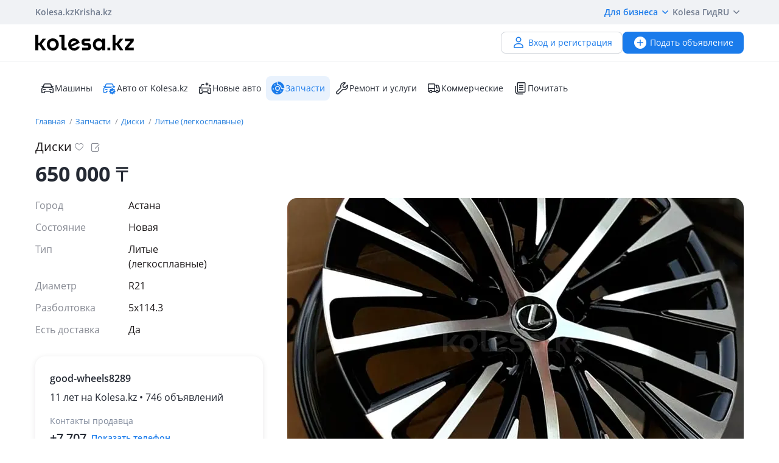

--- FILE ---
content_type: text/html; charset=UTF-8
request_url: https://kolesa.kz/a/show/168654239
body_size: 11857
content:
<!doctype html>
<html lang="ru" xmlns:xlink="http://www.w3.org/1999/xlink">
<head>
    <meta charset="UTF-8">
    <!--SEO-->
    <title>Диски в Астане — объявление №168654239: диски на Колёсах</title>
    <meta name="description" content="Диски на Колесах в Астане: Один из последних оригинальных дизайнов колесных дисков Lexus RX новый… — бесплатное объявление №168654239 по продаже и покупке автозапчастей в Астане."/>
    <meta name="keywords" content="диски, астане, объявление, №168654239, колёсах"/>
    <meta property="fb:pages" content="487915631223232" />
    <meta name="yandex-verification" content="3a6b5a2f06b43bce" />
            <link href="//m.kolesa.kz/a/show/168654239" media="only screen and (max-width: 640px)" rel="alternate">
                    <link rel="canonical" href="https://kolesa.kz/a/show/168654239"/>
                    <meta name='wmail-verification' content='69476cf770e74b47e29b023e1eedfdb9' />
            <!--SEO-->
    <meta name="author" content="Kolesa" />
                <link rel="stylesheet" type="text/css" href="//kolesa.kz/static/frontend/css/main-vendor.b0c4d62a0b.css" />
<link rel="stylesheet" type="text/css" href="//kolesa.kz/static/frontend/css/main-payment.9e599cbbd4.css" />
<link rel="stylesheet" type="text/css" href="//kolesa.kz/static/frontend/css/main-common.6b05f41be0.css" />
<link rel="stylesheet" type="text/css" href="//kolesa.kz/static/frontend/css/main-tailwind.c337bb9971.css" />

    
    <link rel="stylesheet" type="text/css" href="//kolesa.kz/static/frontend/css/main-a.f3c89c8c58.css" />

    <link rel="icon" href="/favicon.ico?v=2" sizes="any">
<link rel="icon" href="/icon.svg?v=2" type="image/svg+xml">
<link rel="apple-touch-icon" href="/apple-touch-icon.png?v=2">
<link rel="manifest" href="/manifest.webmanifest?v=2">
<meta name="apple-mobile-web-app-title" content="Kolesa.kz">
<meta name="application-name" content="Kolesa.kz">
<meta name="theme-color" content="#ffffff">
    <script type="text/javascript">
        var YaDirectParams = {
            stat_id: 1,
            ad_format: "direct",
            font_size: 1,
            type: "oldHorizontal",
            limit: 1,
            title_font_size: 3,
            links_underline: true,
            site_bg_color: "FFFFFF",
            bg_color: "FFF2CF",
            title_color: "996633",
            url_color: "0000CC",
            text_color: "333333",
            hover_color: "0066FF",
            favicon: true,
            no_sitelinks: true
        };
    </script>

            <meta property="og:title" content="Диски"/>

    <meta property="og:url" content="/a/show/168654239"/>


<meta property="og:image" content="https://kolesa-photos.kcdn.online/webp/60/60d6593b-5060-4e0d-b901-9bc251a0600e/3-full.webp"/>

    
    <script>
    loadErrorsMap = [];
    loadErrorHandler = function(node) {
        loadErrorsMap.push(node);
    }
</script>
    
    <link
        rel="preload"
        href="https://kolesa.kz/static/frontend/fonts/OpenSans-Regular.woff2"
        as="font"
        type="font/woff2"
        crossorigin="anonymous"
    >
    <link
        rel="preload"
        href="https://kolesa.kz/static/frontend/fonts/OpenSans-Semibold.woff2"
        as="font"
        type="font/woff2"
        crossorigin="anonymous"
    >
        <!-- Google Tag Manager -->
<script>(function(w,d,s,l,i){w[l]=w[l]||[];w[l].push({'gtm.start':new Date().getTime(),event:'gtm.js'});
var f=d.getElementsByTagName(s)[0],j=d.createElement(s),dl=l!='dataLayer'?'&l='+l:'';
j.async=true;j.src='https://www.googletagmanager.com/gtm.js?id='+i+dl;f.parentNode.insertBefore(j,f);
})(window,document,'script','dataLayer','GTM-M6NQ9S');</script>

<script>
    window.dataLayer = window.dataLayer || [];
    window.gtag = function () { dataLayer.push(arguments); }

    window.gtag('js', new Date());
    window.gtag('config', 'G-K434WRXPFF');
</script>
<!-- End Google Tag Manager -->

<!-- TikTok Pixel -->
<script>
    !function (w, d, t) {
        w.TiktokAnalyticsObject=t;var ttq=w[t]=w[t]||[];ttq.methods=["page","track","identify","instances","debug","on","off","once","ready","alias","group","enableCookie","disableCookie"],ttq.setAndDefer=function(t,e){t[e]=function(){t.push([e].concat(Array.prototype.slice.call(arguments,0)))}};for(var i=0;i<ttq.methods.length;i++)ttq.setAndDefer(ttq,ttq.methods[i]);ttq.instance=function(t){for(var e=ttq._i[t]||[],n=0;n<ttq.methods.length;n++
        )ttq.setAndDefer(e,ttq.methods[n]);return e},ttq.load=function(e,n){var i="https://analytics.tiktok.com/i18n/pixel/events.js";ttq._i=ttq._i||{},ttq._i[e]=[],ttq._i[e]._u=i,ttq._t=ttq._t||{},ttq._t[e]=+new Date,ttq._o=ttq._o||{},ttq._o[e]=n||{};n=document.createElement("script");n.type="text/javascript",n.async=!0,n.src=i+"?sdkid="+e+"&lib="+t;e=document.getElementsByTagName("script")[0];e.parentNode.insertBefore(n,e)};

        ttq.load('CBCFH3RC77U9CRRSGTL0');
        ttq.page();
    }(window, document, 'ttq');
</script>
<!-- End TikTok Pixel -->

<script>
    var listing = {
        items: [],
        vip: [],
        grid: [],
        hot: [],
    };
</script>

    <script async src="https://securepubads.g.doubleclick.net/tag/js/gpt.js"></script>
<script>
    window.googletag = window.googletag || { cmd: [] };

    googletag.cmd.push(function () {
        // Скрываем баннеры если в них не появился контент.
        var iterations = 0;
        var interval = window.setInterval(function () {
            try {
                var elements = document.querySelectorAll('.common-b');

                if (elements.length < 1 || ++iterations > 100) {
                    window.clearInterval(interval);
                }

                elements.forEach(function (node) {

                        if (!node.children[0]) {
                            node.style.display = "none";

                            return;
                        }

                        node.style.display = window.getComputedStyle(node.children[0]).display === 'none' ? 'none' : undefined;
                });
            } catch (e) {
                clearInterval(interval);
            }
        }, 50);
    });
</script>
                
        <script>
    window.googletag = window.googletag || { cmd: [] };

    googletag.cmd.push(function() {
                    googletag.defineSlot('/21685517069/Kolesa_Homepage_Top_new', [[728,90],[900,90],[970,90],[980,100],[970,120]], 'div-gpt-ad-1523603988419-0')
                .addService(googletag.pubads());
        
        googletag.pubads().enableSingleRequest();
        googletag.pubads().collapseEmptyDivs();

                    googletag.pubads().setTargeting('kl_category', 'Запчасти');
                    googletag.pubads().setTargeting('kl_city', 'Астана');
                    googletag.pubads().setTargeting('kl_url', '/a/show/168654239');
        
        googletag.enableServices();
    });
</script>

    </head>
<body class="">
    <script>
    var data = {"isProduction":true,"auth-url":"\/user\/ajax-xdm-auth\/","appHost":"\/\/app.kolesa.kz","views":{"link":"\/ms\/views\/kolesa"},"cookieDomain":".kolesa.kz","language":"ru","selectLanguage":{"enabled":true,"current":"ru","alias":"ru","languages":{"kz":"\u049a\u0430\u0437\u0430\u049b\u0448\u0430","ru":"\u0420\u0443\u0441\u0441\u043a\u0438\u0439"},"pageUrl":"\/a\/show\/168654239"},"staticLink":"\/\/kolesa.kz\/static\/frontend","cdn":{"cookie":"kl_cdn_host","defaultHost":"kolesa-photos.kcdn.online"},"limitValues":5,"multiSelectDelimiter":",","sizeNotifications":5,"isCreditPage":false,"isResalePage":false,"hasVerifiedPhone":false,"globalUserId":null,"listedUsersToReport":[18949883],"isNYEnabled":false,"userVerificationDeeplink":null,"isBusinessPlusPackageActive":false,"isResellerPackageActive":false,"isNewAutoPartner":false,"isUsedCarDealer":false,"canAddVideo":false,"panda":{"topic":"kolesa-frontend-user-events-prod","hostsEndpoint":"https:\/\/app.kolesa.kz\/events-v2.json","isAvailable":true},"monoSpa":{"hosts":{"desktop":"https:\/\/kolesa.kz","mobile":"https:\/\/m.kolesa.kz","webview":"https:\/\/wv.kolesa.kz"}},"buckyConfig":{"host":"https:\/\/kolesa.kz\/ms\/rum","aggregationInterval":100,"sample":1},"buckyPrefix":"kolesa.frontend","sentryConfig":{"isEnabled":true,"blackList":"metrika,Non-Error promise rejection,partner-code-bundles,pcode,AdSDK,gtm.js,Invalid scheme,chrome-extension,anonymous,ntp is not defined,pubads,pagead,freed script,adfox,illegal character,Script error,Invalid scheme,Script error.,"},"advisory":{"url":"\/a\/ajax-advisory\/","timeoutSeconds":5,"cookieName":"promo_advisory_new","cookieDeclineTimeout":86400,"cookieApplyTimeout":86400},"guideHints":{"url":"\/ajax-get-guide-hints\/","cookiePrefix":"gh_","isUserAdvertOwner":false},"accountFill":{"url":"https:\/\/pay.kolesa.kz\/cabinet?"},"urlToSettings":"\/passport\/settings\/","gatewayScript":["https:\/\/pay.kolesa.kz\/static\/js\/gateway\/common\/iframe-loader.js"],"paidServicesUrls":{"move-to-archive":"\/my\/ajax-move-to-archive\/"},"referrerUrl":"","urlSignin":"\/signin","sectionName":"\u0417\u0430\u043f\u0447\u0430\u0441\u0442\u0438","categoryName":"\u0414\u0438\u0441\u043a\u0438","advert":{"id":168654239,"userId":1042587,"storage":"live","category":"spare.wheel.disc","section":"zapchasti","title":"\u0414\u0438\u0441\u043a\u0438","region":"\u0410\u0441\u0442\u0430\u043d\u0430","isHideFraudWarning":false,"isOwn":false,"nbPhones":1,"phonePrefix":"+7 707","isNewAuto":false,"hasAcrCredit":false,"isKolesaAuto":false,"photo":{"x1":"https:\/\/kolesa-photos.kcdn.online\/webp\/60\/60d6593b-5060-4e0d-b901-9bc251a0600e\/3-120x90.webp","x2":"https:\/\/kolesa-photos.kcdn.online\/webp\/60\/60d6593b-5060-4e0d-b901-9bc251a0600e\/3-240x180.webp","alt":"\u0414\u0438\u0441\u043a\u0438 \u0437\u0430 650 000 \u0442\u0433. \u0432 \u0410\u0441\u0442\u0430\u043d\u0430"},"hasCallbackButton":false,"descriptionText":"\u041e\u0434\u0438\u043d \u0438\u0437 \u043f\u043e\u0441\u043b\u0435\u0434\u043d\u0438\u0445 \u043e\u0440\u0438\u0433\u0438\u043d\u0430\u043b\u044c\u043d\u044b\u0445 \u0434\u0438\u0437\u0430\u0439\u043d\u043e\u0432 \u043a\u043e\u043b\u0435\u0441\u043d\u044b\u0445 \u0434\u0438\u0441\u043a\u043e\u0432 Lexus RX \u043d\u043e\u0432\u044b\u0439 \u043a\u0443\u0437\u043e\u0432 2024! \u0426\u0435\u043d\u0430 \u0443\u043a\u0430\u0437\u0430\u043d\u0430 \u0437\u0430 \u043a\u043e\u043c\u043f\u043b\u0435\u043a\u0442. (\u0446\u0432\u0435\u0442: \u043f\u043e\u043b\u0438\u0440\u043e\u0432\u043a\u0430 \u2014 \u0447\u0451\u0440\u043d\u044b\u0439 \u043b\u0430\u043a.) \u041f\u0440\u0438 \u0436\u0435\u043b\u0430\u043d\u0438\u0438 \u043c\u043e\u0436\u043d\u043e \u0443\u043a\u043e\u043c\u043f\u043b\u0435\u043a\u0442\u043e\u0432\u0430\u0442\u044c \u0434\u0438\u0441\u043a\u0438 \u0434\u0430\u0442\u0447\u0438\u043a\u0438 \u0434\u0430\u0432\u043b\u0435\u043d\u0438\u044f, \u0448\u0438\u043d\u044b.<br \/>\nR21 PCD 5x114, 3 dia 60, 1<br \/>\n\u041e\u0442\u043f\u0440\u0430\u0432\u043a\u0430 \u0432 \u0440\u0435\u0433\u0438\u043e\u043d\u044b.","showTranslation":true,"isVerifiedDealer":false},"otherUserAdvertsUrl":"\/a\/ajax-other-user-adverts\/","url-phone-rules":"\/a\/ajax-load-phone-rules\/","urlSaveBid":"\/pro\/saveBid\/","urlCheater":"https:\/\/kolesa.kz\/content\/kak-ne-stat-zhertvoj-moshennikov-pri-pokupke-i-prodazhe-avto\/","urlAuthorize":"\/signin?backUrl=https%3A%2F%2Fkolesa.kz%2Fa%2Fshow%2F168654239%3FfromAuthorize%3D1","product":{"id":168654239,"unitPrice":"650000","name":"\u0414\u0438\u0441\u043a\u0438","city":"\u0410\u0441\u0442\u0430\u043d\u0430","categoryId":8,"unifiedCategory":60},"dataForGA":{"section":"spare","category":"wheel","region":"akmolinskaya-oblast"},"recaptchaData":{"scriptUrl":"https:\/\/www.google.com\/recaptcha\/api.js","siteKey":"6LetdlYUAAAAAPK0KOKQ-mueKeAbqsID_A5NKQzq","siteKeyV3":"6LdJkhIsAAAAAKzD0QIrq_ERlH_9NtTcf_ljvAcd"},"contactButtons":[{"text":"\u041d\u0430\u043f\u0438\u0441\u0430\u0442\u044c \u0441\u043e\u043e\u0431\u0449\u0435\u043d\u0438\u0435","color":"#1A7BEB","textColor":"#FFFFFF","type":"send_message","position":0,"hasBorder":false,"iconUrl":null}],"urlSendMessage":"\/messages\/?advertId=168654239&source=advert&category=spare.wheel.disc&section=zapchasti","nps":{"project":"kolesa.kz","data":{"category":"\u0414\u0438\u0441\u043a\u0438","section":"\u0417\u0430\u043f\u0447\u0430\u0441\u0442\u0438"},"url":"https:\/\/kolesa.kz\/ms\/nps\/"},"userLogin":null,"route":"advert:show","controller":"advert","action":"show","app":"Frontend","userId":0,"userPhone":null};
</script>
    

            <div class="layout">
            <div class="layout__content">
                <header>
                    <div class="layout__secondary-header">
                        <div class="ui-container">
                            <div
    class="secondary-header"
    data-test="secondary-header"
>
    
<ul class="corp-projects">
                                            
        <li>
            <a
                class="corp-projects__title js__tippy corp-projects__link corp-projects__link--active"
                                    href="/"
                                data-tippy-content="Автомобили"
                data-tippy-placement="bottom"
                data-tippy-theme="kl-dark"
                data-tippy-offset="[0, 16]"
            >
                Kolesa.kz
            </a>
        </li>
                                            
        <li>
            <a
                class="corp-projects__title js__tippy corp-projects__link "
                                    href="http://krisha.kz"
                                data-tippy-content="Недвижимость"
                data-tippy-placement="bottom"
                data-tippy-theme="kl-dark"
                data-tippy-offset="[0, 16]"
            >
                Krisha.kz
            </a>
        </li>
    </ul>
    



<ul class="site-menu">
    <li class="site-menu__item">
        <button
            class="site-menu__link site-menu__link--accent js__tippy"
            data-tippy-template="business-dropdown-menu"
            data-tippy-placement="bottom"
            data-tippy-offset="[0,8]"
            data-tippy-theme="kl-full"
            data-tippy-trigger="click"
            type="button"
        >
            Для бизнеса
            <span class="tfi-chevron-down-small"></span>
        </button>

        <template id="business-dropdown-menu">
            <div class="py-8">
                <ul class="dropdown-menu-v2">
            <li class="dropdown-menu-v2__item">
            <a
                class="dropdown-menu-v2__link  "
                href="https://special.kolesa.group/new-auto"
            >
                <span class="dropdown-menu-v2__icon tfi-cars-wash"></span>
                Дилерам новых авто

                            </a>
        </li>
            <li class="dropdown-menu-v2__item">
            <a
                class="dropdown-menu-v2__link  "
                href="https://special.kolesa.group/reklamodatelyam"
            >
                <span class="dropdown-menu-v2__icon tfi-megaphone"></span>
                Рекламодателям

                            </a>
        </li>
    </ul>
            </div>
        </template>
    </li>
    <li class="site-menu__item">
        <a
            class="site-menu__link"
            href="https://kolesa.kz/content/kolesa-gid/"
        >
            Kolesa Гид
        </a>
    </li>
    <li class="site-menu__item">
        <button
    class="locale-dropdown js__tippy"
    data-tippy-template="locale-dropdown-menu"
    data-tippy-placement="bottom"
    data-tippy-offset="[0,8]"
    data-tippy-theme="kl-full"
    data-tippy-trigger="click"
    type="button"
>
    RU
    <span class="tfi-chevron-down-small"></span>
</button>

<template id="locale-dropdown-menu">
    <ul class="locale-menu">
            
        <li class="locale-menu__item">
            <a
                class="locale-menu__link "
                href="/language/?backUrl=%2Fa%2Fshow%2F168654239&language=kz"
                rel="nofollow"
            >
                Қазақша

                            </a>
        </li>
            
        <li class="locale-menu__item">
            <a
                class="locale-menu__link isCurrent"
                href="/language/?backUrl=%2Fa%2Fshow%2F168654239&language=ru"
                rel="nofollow"
            >
                Русский

                                    <span class="locale-menu__icon tfi-checkmark tfi--size--20"></span>
                            </a>
        </li>
    </ul>
</template>
    </li>
</ul>
</div>
                        </div>
                    </div>
                    <div class="layout__primary-header">
                        <div class="ui-container">
                            <div class="js__header-menu">
    <div
        class="primary-header"
        data-test="primary-header"
    >
        <div class="primary-header__wrap">
            <div class="primary-header__logo">
                
<div class="main-logo">
            <a class="main-logo__link" href="/">
            <img src="//kolesa.kz/static/frontend/images/kolesa-logo-new.svg" width="162" alt="Колеса" />
        </a>
    </div>
            </div>
            <div class="primary-header__user-menu">
                    <a
        href="/passport/register/"
        class="kl-ui-button kl-ui-button--white kl-ui-button--flat"
    >
        <span class="kl-ui-button__icon">
            <span class="tfi-user"></span>
        </span>
        Вход и регистрация    </a>
            </div>
        </div>
        <div class="primary-header__add-a">
            <div>
    <a
        class="kl-ui-button kl-ui-button--blue kl-ui-button--flat js__add-new"
        href="/a/new/"
        data-source="header"
        data-test="add-advert-main-header-button"
    >
        <span class="kl-ui-button__icon">
            <span class="tfi-add-circle-fill"></span>
        </span>
        Подать объявление    </a>
</div>
        </div>
    </div>
</div>
                        </div>
                    </div>
                    <div class="layout__categories-menu">
                        <div class="ui-container">
                            <ul
    class="categories-menu"
    data-test="categories-menu"
>
                            
        <li>
            <a
                class="categories-menu__link  "
                href="/"
                                                            >
                <span class="categories-menu__icon tfi-cars "></span>Машины</a>
        </li>
                            
        <li>
            <a
                class="categories-menu__link  "
                href="/cars/?userId=22683244"
                                                            >
                <span class="categories-menu__icon tfi-cars-verified withAccent"></span>Авто от Kolesa.kz</a>
        </li>
                            
        <li>
            <a
                class="categories-menu__link  js__new-auto"
                href="/cars/new/"
                                                data-test="new-auto-link"            >
                <span class="categories-menu__icon tfi-cars-wash "></span>Новые авто</a>
        </li>
                            
        <li>
            <a
                class="categories-menu__link isSelected "
                href="/zapchasti/"
                                id="currentSection"                            >
                <span class="categories-menu__icon tfi-parts-fill "></span>Запчасти</a>
        </li>
                            
        <li>
            <a
                class="categories-menu__link  "
                href="/uslugi/"
                                                            >
                <span class="categories-menu__icon tfi-services "></span>Ремонт и услуги</a>
        </li>
                            
        <li>
            <a
                class="categories-menu__link  "
                href="/spectehnika/"
                                                            >
                <span class="categories-menu__icon tfi-truck "></span>Коммерческие</a>
        </li>
    
    <li class="categories-menu__item">
        <a
            class="categories-menu__link"
            href="https://kolesa.kz/content/"
        >
            <span class="tfi-reading"></span>
            Почитать        </a>
    </li>
</ul>
                        </div>
                    </div>
                </header>

                
                                    <div class="b-container"><div class="common-b place-vip" id="place-vip">
<div id='div-gpt-ad-1523603988419-0'>
    <script defer async="false">
        googletag.cmd.push(
            function() {
                googletag.display('div-gpt-ad-1523603988419-0');
            }
        );
    </script>
</div>
</div></div>
                
                <main>
                                                                
                    <div class="container">
                                                                    
    <div class="row">
        <div class="offer">
                        <div class="offer__breadcrumps">
                    <ol
        class="breadcrumbs"
        data-test="breadcrumbs"
    >            <li
                class="breadcrumbs__item"
                itemtype="http://data-vocabulary.org/Breadcrumb"
                data-test="breadcrumbs-item"
            >
                <a
                    class="breadcrumbs__link"
                    href="/"
                    itemprop="url"
                    data-test="breadcrumbs-link"
                >
                    Главная
                </a>
            </li>
                    <li
                class="breadcrumbs__item"
                itemtype="http://data-vocabulary.org/Breadcrumb"
                data-test="breadcrumbs-item"
            >
                <a
                    class="breadcrumbs__link"
                    href="/zapchasti/"
                    itemprop="url"
                    data-test="breadcrumbs-link"
                >
                    Запчасти
                </a>
            </li>
                    <li
                class="breadcrumbs__item"
                itemtype="http://data-vocabulary.org/Breadcrumb"
                data-test="breadcrumbs-item"
            >
                <a
                    class="breadcrumbs__link"
                    href="/zapchasti/diski/"
                    itemprop="url"
                    data-test="breadcrumbs-link"
                >
                    Диски
                </a>
            </li>
                    <li
                class="breadcrumbs__item"
                itemtype="http://data-vocabulary.org/Breadcrumb"
                data-test="breadcrumbs-item"
            >
                <a
                    class="breadcrumbs__link"
                    href="/zapchasti/diski/litye-legkosplavnye/"
                    itemprop="url"
                    data-test="breadcrumbs-link"
                >
                    Литые (легкосплавные)
                </a>
            </li>
        </ol>

            </div>
            

                
    <header
        class="offer__header"
        data-test="offer__header"
    >
        <div class="offer__header-wrap">
                                        
                            <h1
                    class="offer__title"
                    data-test="offer-title"
                >
                    Диски
                </h1>
            
            

                            <div class="offer__actions">
                    <div class="a-title__buttons ">
    <div class="tooltip-container a-title__button my-favorite-icon" data-id="168654239" data-category="spare">
        <span
            class="icon-kl icon-kl-empty-fav"
            data-test="icon-favorites-empty"
        ></span>
        <div class="tooltip">
            Добавить в избранное        </div>
    </div>
    <div class="tooltip-container a-title__button js-note-edit offer__note-edit" data-id="168654239">
        <span class="icon-kl icon-kl-note-gray"></span>
        <div class="tooltip">
            Добавить заметку        </div>
    </div>
</div>
                </div>
                    </div>
                    <div class="note offer__note" data-id="168654239">
    <div class="note__message">
        <span class="note__message-content js-note-message" data-id="168654239"></span>
        <div class="tooltip-container note__remove js-note-remove" data-id="168654239">
            <span class="fi-close-big js__note-remove-button"></span>
            <div class="tooltip">
                Удалить заметку            </div>
        </div>
    </div>
    <div class="note__edit">
        <input type="text" class="note__text" required name="note" placeholder="Заметка к объявлению (видна только вам)">
        <button class="note__clear fi-close-big js-note-clear"></button>
        <input type="button" class="note__save js-note-save default-button" value="Сохранить" data-id="168654239">
    </div>
</div>
            </header>

            <div class="offer__footer">
            <div
                class="offer__price"
                data-test="offer-price"
            >
                    650&nbsp;000
    <span class="a-tenge">₸</span>


            </div>

            
        </div>
    
            <section
                class="offer__container"
                itemscope=""
                itemtype="http://schema.org/Product"
                            >
                <div class="offer__sidebar">
                    <div class="offer__sidebar-info">
                        
                                
    <div
        class="offer__parameters"
        data-test="offer-parameters"
        itemprop="description"
    >
        
                                                        <dl>
                                                    <dt class="value-title">Город&nbsp;</dt>
                            <dd class="value">    Астана
</dd>
                                            </dl>
                                                                <dl>
                                                    <dt class="value-title">Состояние&nbsp;</dt>
                            <dd class="value">    Новая
</dd>
                                            </dl>
                                    
                                                                                            <dl class="">
                            <dt class="value-title" title="Тип">
                                <span>Тип</span>
                            </dt>
                                                            <dd class="value">    Литые (легкосплавные)
</dd>
                                                    </dl>
                                                                                                            <dl class="">
                            <dt class="value-title" title="Диаметр">
                                <span>Диаметр</span>
                            </dt>
                                                            <dd class="value">    R21
</dd>
                                                    </dl>
                                                                                                            <dl class="">
                            <dt class="value-title" title="Разболтовка">
                                <span>Разболтовка</span>
                            </dt>
                                                            <dd class="value">    5x114.3
</dd>
                                                    </dl>
                                                                                                            <dl class="">
                            <dt class="value-title" title="Есть доставка">
                                <span>Есть доставка</span>
                            </dt>
                                                            <dd class="value">    Да
</dd>
                                                    </dl>
                                                        
            </div>


                                                                    </div>
                    <div class="offer__sidebar-sticky-wrap">
                                                    <div class="offer__sidebar-contacts-wrap">
                                <div
                                    class="offer__sidebar-contacts js__seller-block"
                                    data-test="seller-block"
                                >
                                                                                                                                                                                                                                                            
                                                                            
                                                                                    <div class="offer__wrapper ">
                                                <div class="offer__title-wrapper">
                                                    <h5
                                                        class="offer__seller-title "
                                                        data-test="seller-title"
                                                    >
                                                        good-wheels8289
                                                    </h5>

                                                                                                    </div>

                                                                                                    <h6 class="offer__seller-experience">
                                                        11 лет на Kolesa.kz • 746 объявлений
                                                    </h6>
                                                
                                                
                                                                                            </div>
                                        
                                        <h6
                                            class="offer__contacts-title"
                                            data-test="seller-contacts-title"
                                        >
                                                                                                                                            Контакты продавца
                                                                                    </h6>
                                                                        <div class="offer__contacts">
                                        <div class="offer__phones">
                                                                                            <div class="js__seller-phones seller-phones-container is-loading">
    <div class="loading-spinner"></div>
</div>
                                                                                    </div>

                                                                            </div>

                                    
                                                                                                        </div>

                                
                                                                    <div class="offer__sidebar-a">
                                        <div class="offer__bn-item"><div
    class="js__adfox-banner"
    id="adfox_155961746513495800"
    data-params="{&quot;pp&quot;:&quot;g&quot;,&quot;ps&quot;:&quot;crwk&quot;,&quot;p2&quot;:&quot;gkum&quot;,&quot;puid1&quot;:&quot;&quot;,&quot;puid2&quot;:&quot;&quot;,&quot;puid3&quot;:&quot;&quot;}"
></div>
</div>
                                    </div>
                                                            </div>
                                            </div>
                </div>
                <div class="offer__content">
                    


                                        
                                                                    
                            

                                                <div class="offer__gallery gallery">
                            

    
    
    
    <button
        class="gallery__main js__gallery-main"
        type="button"
        data-href="https://kolesa-photos.kcdn.online/webp/60/60d6593b-5060-4e0d-b901-9bc251a0600e/3-full.webp"
                disabled="disabled"
    >
        <picture>
                                            
                <source srcset="https://kolesa-photos.kcdn.online/webp/60/60d6593b-5060-4e0d-b901-9bc251a0600e/3-750x470.webp 1x,https://kolesa-photos.kcdn.online/webp/60/60d6593b-5060-4e0d-b901-9bc251a0600e/3-1200x752.webp 1.5x,https://kolesa-photos.kcdn.online/webp/60/60d6593b-5060-4e0d-b901-9bc251a0600e/3-1200x752.webp 2x" type="image/webp">
                <source srcset="https://kolesa-photos.kcdn.online/webp/60/60d6593b-5060-4e0d-b901-9bc251a0600e/3-750x470.jpg 1x,https://kolesa-photos.kcdn.online/webp/60/60d6593b-5060-4e0d-b901-9bc251a0600e/3-1200x752.jpg 1.5x,https://kolesa-photos.kcdn.online/webp/60/60d6593b-5060-4e0d-b901-9bc251a0600e/3-1200x752.jpg 2x" type="image/jpeg">
            
            <img
                src="https://kolesa-photos.kcdn.online/webp/60/60d6593b-5060-4e0d-b901-9bc251a0600e/3-750x470.webp"
                alt="Диски за 650 000 тг. в Астана"
                title="Диски за 650 000 тг. в Астана"
                 onerror="loadErrorHandler(this)"             />
        </picture>
            </button>

<ul class="gallery__thumbs-list js__gallery-thumbs">
                                    <li class="gallery__thumb">
                <button
                    class="gallery__thumb-image js__gallery-thumb active"
                    type="button"
                    data-content-type="image"
                    data-href="https://kolesa-photos.kcdn.online/webp/60/60d6593b-5060-4e0d-b901-9bc251a0600e/3-full.jpg"
                >
                    <picture class=""><source srcset="https://kolesa-photos.kcdn.online/webp/60/60d6593b-5060-4e0d-b901-9bc251a0600e/3-120x90.webp 1x, https://kolesa-photos.kcdn.online/webp/60/60d6593b-5060-4e0d-b901-9bc251a0600e/3-240x180.webp 2x" type="image/webp"><source srcset="https://kolesa-photos.kcdn.online/webp/60/60d6593b-5060-4e0d-b901-9bc251a0600e/3-120x90.jpg 1x, https://kolesa-photos.kcdn.online/webp/60/60d6593b-5060-4e0d-b901-9bc251a0600e/3-240x180.jpg 2x" type="image/jpeg"><img
        src="https://kolesa-photos.kcdn.online/webp/60/60d6593b-5060-4e0d-b901-9bc251a0600e/3-120x90.jpg"
        alt="Диски за 650 000 тг. в Астана"
        width="120"
        height="90"
        onerror="loadErrorHandler(this)"
        loading="lazy"
        ></picture>                </button>
            </li>
                    <li class="gallery__thumb">
                <button
                    class="gallery__thumb-image js__gallery-thumb "
                    type="button"
                    data-content-type="image"
                    data-href="https://kolesa-photos.kcdn.online/webp/60/60d6593b-5060-4e0d-b901-9bc251a0600e/1-full.jpg"
                >
                    <picture class=""><source srcset="https://kolesa-photos.kcdn.online/webp/60/60d6593b-5060-4e0d-b901-9bc251a0600e/1-120x90.webp 1x, https://kolesa-photos.kcdn.online/webp/60/60d6593b-5060-4e0d-b901-9bc251a0600e/1-240x180.webp 2x" type="image/webp"><source srcset="https://kolesa-photos.kcdn.online/webp/60/60d6593b-5060-4e0d-b901-9bc251a0600e/1-120x90.jpg 1x, https://kolesa-photos.kcdn.online/webp/60/60d6593b-5060-4e0d-b901-9bc251a0600e/1-240x180.jpg 2x" type="image/jpeg"><img
        src="https://kolesa-photos.kcdn.online/webp/60/60d6593b-5060-4e0d-b901-9bc251a0600e/1-120x90.jpg"
        alt="Диски за 650 000 тг. в Астана – фото 2"
        width="120"
        height="90"
        onerror="loadErrorHandler(this)"
        loading="lazy"
        ></picture>                </button>
            </li>
                    <li class="gallery__thumb">
                <button
                    class="gallery__thumb-image js__gallery-thumb "
                    type="button"
                    data-content-type="image"
                    data-href="https://kolesa-photos.kcdn.online/webp/60/60d6593b-5060-4e0d-b901-9bc251a0600e/2-full.jpg"
                >
                    <picture class=""><source srcset="https://kolesa-photos.kcdn.online/webp/60/60d6593b-5060-4e0d-b901-9bc251a0600e/2-120x90.webp 1x, https://kolesa-photos.kcdn.online/webp/60/60d6593b-5060-4e0d-b901-9bc251a0600e/2-240x180.webp 2x" type="image/webp"><source srcset="https://kolesa-photos.kcdn.online/webp/60/60d6593b-5060-4e0d-b901-9bc251a0600e/2-120x90.jpg 1x, https://kolesa-photos.kcdn.online/webp/60/60d6593b-5060-4e0d-b901-9bc251a0600e/2-240x180.jpg 2x" type="image/jpeg"><img
        src="https://kolesa-photos.kcdn.online/webp/60/60d6593b-5060-4e0d-b901-9bc251a0600e/2-120x90.jpg"
        alt="Диски за 650 000 тг. в Астана – фото 3"
        width="120"
        height="90"
        onerror="loadErrorHandler(this)"
        loading="lazy"
        ></picture>                </button>
            </li>
                    <li class="gallery__thumb">
                <button
                    class="gallery__thumb-image js__gallery-thumb "
                    type="button"
                    data-content-type="image"
                    data-href="https://kolesa-photos.kcdn.online/webp/60/60d6593b-5060-4e0d-b901-9bc251a0600e/4-full.jpg"
                >
                    <picture class=""><source srcset="https://kolesa-photos.kcdn.online/webp/60/60d6593b-5060-4e0d-b901-9bc251a0600e/4-120x90.webp 1x, https://kolesa-photos.kcdn.online/webp/60/60d6593b-5060-4e0d-b901-9bc251a0600e/4-240x180.webp 2x" type="image/webp"><source srcset="https://kolesa-photos.kcdn.online/webp/60/60d6593b-5060-4e0d-b901-9bc251a0600e/4-120x90.jpg 1x, https://kolesa-photos.kcdn.online/webp/60/60d6593b-5060-4e0d-b901-9bc251a0600e/4-240x180.jpg 2x" type="image/jpeg"><img
        src="https://kolesa-photos.kcdn.online/webp/60/60d6593b-5060-4e0d-b901-9bc251a0600e/4-120x90.jpg"
        alt="Диски за 650 000 тг. в Астана – фото 4"
        width="120"
        height="90"
        onerror="loadErrorHandler(this)"
        loading="lazy"
        ></picture>                </button>
            </li>
                    </ul>

                        </div>

                        
                        
                                                                            
            <div class="offer__content-block offer__description ">
            
            
            
                            <div class="offer__description-seller js__description is-loading">
    <div class="loading-spinner"></div>
</div>
            
            
            
                    </div>
    

                                                
                                                                                <div class="user-adverts frontend js__user-adverts">
        <div class="user-adverts__title">
            <div class="skeleton-box"></div>
        </div>
        <div class="user-adverts__user-name">
            <div class="skeleton-box"></div>
        </div>
        <div class="user-adverts__sections-wrap">
            <div class="user-adverts__section">
                <div class="skeleton-box"></div>
                <div class="skeleton-box"></div>
                <div class="skeleton-box"></div>
            </div>

            <div class="user-adverts__section">
                <div class="skeleton-box"></div>
                <div class="skeleton-box"></div>
                <div class="skeleton-box"></div>
            </div>

            <div class="user-adverts__section">
                <div class="skeleton-box"></div>
                <div class="skeleton-box"></div>
                <div class="skeleton-box"></div>
            </div>
        </div>
    </div>

                                            
                                        
                                                                    
                                                    
                        
                        
                                                
                                                                            <div class="offer__content-block">
                                
<section
        class="related "
>
    <h3 class="related__title">Похожие объявления</h3>

    
    <ul
        class="related__list js-type-related"
        data-test="related-adverts-block"
    >
                    <li class="related__list-item">
                
<article
    class="related-item js__adverts-recommended-item"
    data-advert-id="142867346"
>
    <div class="related-item__image-wrapper">
        <picture class="related-item__image-picture"><source srcset="https://kolesa-photos.kcdn.online/webp/c4/c4c95d9f-0cf0-44f4-8198-97614020b3f7/1-160x120.webp 1x, https://kolesa-photos.kcdn.online/webp/c4/c4c95d9f-0cf0-44f4-8198-97614020b3f7/1-320x240.webp 2x" type="image/webp"><source srcset="https://kolesa-photos.kcdn.online/webp/c4/c4c95d9f-0cf0-44f4-8198-97614020b3f7/1-160x120.jpg 1x, https://kolesa-photos.kcdn.online/webp/c4/c4c95d9f-0cf0-44f4-8198-97614020b3f7/1-320x240.jpg 2x" type="image/jpeg"><img
        src="https://kolesa-photos.kcdn.online/webp/c4/c4c95d9f-0cf0-44f4-8198-97614020b3f7/1-160x120.jpg"
        alt="Диски за 790 000 тг. в Астана"
        width="160"
        height="120"
        onerror="loadErrorHandler(this)"
        loading="lazy"
        class="related-item__image"></picture>    </div>
    <div class="related-item__description">
        <div class="related-item__price">
                    790&nbsp;000&nbsp;&#8376;
                </div><a
                href="/a/show/142867346"
                target="_blank"
                class="related-item__title"
                data-test="related-advert"
            >
                Диски            </a><div class="related-item__region">Астана</div>    </div>
</article>
            </li>
                    <li class="related__list-item">
                
<article
    class="related-item js__adverts-recommended-item"
    data-advert-id="205553016"
>
    <div class="related-item__image-wrapper">
        <picture class="related-item__image-picture"><source srcset="https://kolesa-photos.kcdn.online/webp/f9/f9e41dbe-f7fe-4c66-97a1-a07d65526fe2/4-160x120.webp 1x, https://kolesa-photos.kcdn.online/webp/f9/f9e41dbe-f7fe-4c66-97a1-a07d65526fe2/4-320x240.webp 2x" type="image/webp"><source srcset="https://kolesa-photos.kcdn.online/webp/f9/f9e41dbe-f7fe-4c66-97a1-a07d65526fe2/4-160x120.jpg 1x, https://kolesa-photos.kcdn.online/webp/f9/f9e41dbe-f7fe-4c66-97a1-a07d65526fe2/4-320x240.jpg 2x" type="image/jpeg"><img
        src="https://kolesa-photos.kcdn.online/webp/f9/f9e41dbe-f7fe-4c66-97a1-a07d65526fe2/4-160x120.jpg"
        alt="Диски Deepal S09 за 550 000 тг. в Астана"
        width="160"
        height="120"
        onerror="loadErrorHandler(this)"
        loading="lazy"
        class="related-item__image"></picture>    </div>
    <div class="related-item__description">
        <div class="related-item__price">
                    550&nbsp;000&nbsp;&#8376;
                </div><a
                href="/a/show/205553016"
                target="_blank"
                class="related-item__title"
                data-test="related-advert"
            >
                Диски Deepal S09            </a><div class="related-item__region">Астана</div>    </div>
</article>
            </li>
                    <li class="related__list-item">
                
<article
    class="related-item js__adverts-recommended-item"
    data-advert-id="169044694"
>
    <div class="related-item__image-wrapper">
        <picture class="related-item__image-picture"><source srcset="https://kolesa-photos.kcdn.online/webp/5f/5fade60f-4555-467d-bb9c-9bd19f8254fc/1-160x120.webp 1x, https://kolesa-photos.kcdn.online/webp/5f/5fade60f-4555-467d-bb9c-9bd19f8254fc/1-320x240.webp 2x" type="image/webp"><source srcset="https://kolesa-photos.kcdn.online/webp/5f/5fade60f-4555-467d-bb9c-9bd19f8254fc/1-160x120.jpg 1x, https://kolesa-photos.kcdn.online/webp/5f/5fade60f-4555-467d-bb9c-9bd19f8254fc/1-320x240.jpg 2x" type="image/jpeg"><img
        src="https://kolesa-photos.kcdn.online/webp/5f/5fade60f-4555-467d-bb9c-9bd19f8254fc/1-160x120.jpg"
        alt="Диски 21 5 114 3 за 650 000 тг. в Астана"
        width="160"
        height="120"
        onerror="loadErrorHandler(this)"
        loading="lazy"
        class="related-item__image"></picture>    </div>
    <div class="related-item__description">
        <div class="related-item__price">
                    650&nbsp;000&nbsp;&#8376;
                </div><a
                href="/a/show/169044694"
                target="_blank"
                class="related-item__title"
                data-test="related-advert"
            >
                Диски 21 5 114 3            </a><div class="related-item__region">Астана</div>    </div>
</article>
            </li>
                    <li class="related__list-item">
                
<article
    class="related-item js__adverts-recommended-item"
    data-advert-id="142867420"
>
    <div class="related-item__image-wrapper">
        <picture class="related-item__image-picture"><source srcset="https://kolesa-photos.kcdn.online/webp/31/317c16f8-3715-478f-8830-97614094e401/1-160x120.webp 1x, https://kolesa-photos.kcdn.online/webp/31/317c16f8-3715-478f-8830-97614094e401/1-320x240.webp 2x" type="image/webp"><source srcset="https://kolesa-photos.kcdn.online/webp/31/317c16f8-3715-478f-8830-97614094e401/1-160x120.jpg 1x, https://kolesa-photos.kcdn.online/webp/31/317c16f8-3715-478f-8830-97614094e401/1-320x240.jpg 2x" type="image/jpeg"><img
        src="https://kolesa-photos.kcdn.online/webp/31/317c16f8-3715-478f-8830-97614094e401/1-160x120.jpg"
        alt="Диски за 750 000 тг. в Астана"
        width="160"
        height="120"
        onerror="loadErrorHandler(this)"
        loading="lazy"
        class="related-item__image"></picture>    </div>
    <div class="related-item__description">
        <div class="related-item__price">
                    750&nbsp;000&nbsp;&#8376;
                </div><a
                href="/a/show/142867420"
                target="_blank"
                class="related-item__title"
                data-test="related-advert"
            >
                Диски            </a><div class="related-item__region">Астана</div>    </div>
</article>
            </li>
            </ul>
</section>
                            </div>
                        
                                                
                                                
                                                                            <div class="offer__content-block offer__info">
                                <div class="offer__info-views">Объявление посмотрели <span class="nb-views">0 раз</span> c 15 января</div>
                                <div class="offer__info-claim">
                                        <a class="claim-link js-claim" href="/a/claim/168654239/">
        <span class="tfi-alert"></span>Пожаловаться    </a>

                                </div>
                            </div>
                        
                                                                                <div class="popular-suggestions">
        <h3 class="popular-suggestions__title">
            Популярные поиски в категории запчасти        </h3>
        <div
            class="popular-suggestions__wrapper"
            data-test="popular-suggestions-block"
        >
            <ul class="popular-suggestions__list">
                                    <li class="popular-suggestions__item">
                        <a href="/zapchasti/diski/?_txt_=%D0%B4%D0%B8%D1%81%D0%BA%D0%B8+%D0%BD%D0%B0+%D0%BF%D1%80%D0%B0%D0%B2%D0%BE">
                            диски на право
                        </a>
                    </li>
                                    <li class="popular-suggestions__item">
                        <a href="/zapchasti/diski/?_txt_=%D0%B4%D0%B8%D1%81%D0%BA%D0%B8+%D0%B1+%D1%83">
                            диски б у
                        </a>
                    </li>
                                    <li class="popular-suggestions__item">
                        <a href="/zapchasti/diski/?_txt_=%D0%BF%D1%80%D0%BE%D1%81%D1%82%D0%BE%D0%B9+%D0%B4%D0%B8%D1%81%D0%BA">
                            простой диск
                        </a>
                    </li>
                                    <li class="popular-suggestions__item">
                        <a href="/zapchasti/diski/?_txt_=%D0%BE%D0%B4%D0%B8%D0%BD+%D0%B4%D0%B8%D1%81%D0%BA">
                            один диск
                        </a>
                    </li>
                                    <li class="popular-suggestions__item">
                        <a href="/zapchasti/diski/?_txt_=%D0%BA%D0%B0%D1%82%D0%B0%D0%BB%D0%BE%D0%B3+%D0%B4%D0%B8%D1%81%D0%BA%D0%BE%D0%B2">
                            каталог дисков
                        </a>
                    </li>
                                    <li class="popular-suggestions__item">
                        <a href="/zapchasti/diski/?_txt_=%D0%B4%D0%B8%D1%81%D0%BA%D0%B8">
                            диски
                        </a>
                    </li>
                                    <li class="popular-suggestions__item">
                        <a href="/zapchasti/diski/?_txt_=%D1%82%D1%80%D0%B8+%D0%B4%D0%B8%D1%81%D0%BA%D0%B0">
                            три диска
                        </a>
                    </li>
                            </ul>
        </div>
    </div>

                        
                    
                                            <ol
        class="breadcrumbs"
        data-test="breadcrumbs"
    >            <li
                class="breadcrumbs__item"
                itemtype="http://data-vocabulary.org/Breadcrumb"
                data-test="breadcrumbs-item"
            >
                <a
                    class="breadcrumbs__link"
                    href="/"
                    itemprop="url"
                    data-test="breadcrumbs-link"
                >
                    Авто в Казахстане
                </a>
            </li>
                    <li
                class="breadcrumbs__item"
                itemtype="http://data-vocabulary.org/Breadcrumb"
                data-test="breadcrumbs-item"
            >
                <a
                    class="breadcrumbs__link"
                    href="/zapchasti/astana/"
                    itemprop="url"
                    data-test="breadcrumbs-link"
                >
                    Запчасти в Астане
                </a>
            </li>
                    <li
                class="breadcrumbs__item"
                itemtype="http://data-vocabulary.org/Breadcrumb"
                data-test="breadcrumbs-item"
            >
                <a
                    class="breadcrumbs__link"
                    href="/zapchasti/diski/astana/"
                    itemprop="url"
                    data-test="breadcrumbs-link"
                >
                    Диски в Астане
                </a>
            </li>
                    <li
                class="breadcrumbs__item"
                itemtype="http://data-vocabulary.org/Breadcrumb"
                data-test="breadcrumbs-item"
            >
                <a
                    class="breadcrumbs__link"
                    href="/zapchasti/diski/litye-legkosplavnye/astana/"
                    itemprop="url"
                    data-test="breadcrumbs-link"
                >
                    Литые (легкосплавные) в Астане
                </a>
            </li>
        </ol>

                </div>
            </section>
        </div>
    </div>
                    </div>
                </main>
            </div>

                            <footer
    data-test="footer"
    class="ui-footer"
>
    <div class="ui-container ">
        <div class="ui-footer__header">
            <img
                src="//kolesa.kz/static/frontend/images/kolesa-logo-new.svg"
                width="100"
                alt="kolesa.kz"
                class="ui-footer__logo"
            >
        </div>

                                
            <div class="ui-footer__content">
                <ul class="ui-footer__menu">
                    <li class="ui-footer__menu-item">
                        <a class="ui-footer__link" href="https://kolesa.group/" target="_blank">
                            О компании «Kolesa Group»
                        </a>
                    </li>
                    <li class="ui-footer__menu-item">
                        <a class="ui-footer__link" href="/messages/?openSupportThread=1">
                            Написать в Службу заботы
                        </a>
                    </li>
                    <li class="ui-footer__menu-item">
                        <a class="ui-footer__link" href="https://kolesa.group/career/job?utm_source=kolesaweb&amp;utm_content=footer" target="_blank">
                            Работа в «Kolesa Group»
                        </a>
                    </li>
                    <li class="ui-footer__menu-item">
                        <a class="ui-footer__link" href="/sitemap/">
                            Карта сайта
                        </a>
                    </li>
                </ul>
                <ul class="ui-footer__menu">
                    <li class="ui-footer__menu-item">
                        <a class="ui-footer__link" href="https://special.kolesa.group/reklamodatelyam" target="_blank" rel="nofollow">
                            Рекламодателям
                        </a>
                    </li>
                    <li class="ui-footer__menu-item">
                        <a class="ui-footer__link" href="https://kolesa.kz/content/service-regulations/" target="_blank" rel="nofollow">
                            Правила размещения объявлений
                        </a>
                    </li>
                    <li class="ui-footer__menu-item">
                        <a class="ui-footer__link" href="https://kolesa.kz/content/agreement/">
                            Пользовательское соглашение
                        </a>
                    </li>
                    <li class="ui-footer__menu-item">
                        <a
                            data-test="privacy-policy-link"
                            class="ui-footer__link"
                            href="https://kolesa.kz/content/privacy-policy/"
                        >
                            Политика конфиденциальности
                        </a>
                    </li>
                </ul>
                <ul class="ui-footer__menu">
                    <li class="ui-footer__menu-item">
                        <a
                            class="ui-footer__link"
                            data-test="application-promo-link"
                            href="https://redirect.appmetrica.yandex.com/serve/818270543760339127"
                            target="_blank"
                            rel="nofollow"
                        >
                            Скачать приложение
                        </a>
                    </li>
                                            <li class="ui-footer__menu-item">
                            <a class="ui-footer__link" href="//m.kolesa.kz/a/show/168654239">
                                Мобильная версия сайта
                            </a>
                        </li>
                                    </ul>
                <div>
                    Следите за нашими новостями
                    <div class="ui-footer__social-links">
                        

<ul class="social-links">
    <li class="social-links__item">
            <a
                class="social-links__link"
                href="https://www.instagram.com/kolesa.kz"
                rel="nofollow"
                target="_blank"
                title="kolesa.kz в Instagram"
            >
                <img
                    class="social-links__icon"
                    width="24"
                    height="24"
                    alt="kolesa.kz в Instagram"
                    src="//kolesa.kz/static/frontend/images/social/instagram.svg"
                >
            </a>
        </li>
    <li class="social-links__item">
            <a
                class="social-links__link"
                href="https://www.youtube.com/@kolesakzvideo"
                rel="nofollow"
                target="_blank"
                title="kolesa.kz в YouTube"
            >
                <img
                    class="social-links__icon"
                    width="24"
                    height="24"
                    alt="kolesa.kz в YouTube"
                    src="//kolesa.kz/static/frontend/images/social/youtube.svg"
                >
            </a>
        </li>
    <li class="social-links__item">
            <a
                class="social-links__link"
                href="https://t.me/kolesakz_official"
                rel="nofollow"
                target="_blank"
                title="kolesa.kz в Telegram"
            >
                <img
                    class="social-links__icon"
                    width="24"
                    height="24"
                    alt="kolesa.kz в Telegram"
                    src="//kolesa.kz/static/frontend/images/social/telegram.svg"
                >
            </a>
        </li>
    <li class="social-links__item">
            <a
                class="social-links__link"
                href="https://www.tiktok.com/@kolesakz"
                rel="nofollow"
                target="_blank"
                title="kolesa.kz в TikTok"
            >
                <img
                    class="social-links__icon"
                    width="24"
                    height="24"
                    alt="kolesa.kz в TikTok"
                    src="//kolesa.kz/static/frontend/images/social/tiktok.svg"
                >
            </a>
        </li>
    <li class="social-links__item">
            <a
                class="social-links__link"
                href="https://vk.com/kolesakz"
                rel="nofollow"
                target="_blank"
                title="kolesa.kz в VK"
            >
                <img
                    class="social-links__icon"
                    width="24"
                    height="24"
                    alt="kolesa.kz в VK"
                    src="//kolesa.kz/static/frontend/images/social/vk.svg"
                >
            </a>
        </li>
    <li class="social-links__item">
            <a
                class="social-links__link"
                href="https://www.facebook.com/Kolesakz"
                rel="nofollow"
                target="_blank"
                title="kolesa.kz в Facebook"
            >
                <img
                    class="social-links__icon"
                    width="24"
                    height="24"
                    alt="kolesa.kz в Facebook"
                    src="//kolesa.kz/static/frontend/images/social/facebook.svg"
                >
            </a>
        </li>
    </ul>
                    </div>
                </div>
            </div>
        
        <div class="ui-footer__footer">
            © 2006 — 2026 АО Колеса
            <img class="helper-pixel" src="/images/pixel.png"/>
        </div>
    </div>
</footer>
                    </div>
            <script>
            window.digitalData = {"version":"1.1.2","page":{"type":"product","category":"Advert Product Detail"},"website":{"environment":"production","type":"desktop"},"user":{"isLoggedIn":false,"anonymousId":"fbed943d-d555-4125-a22c-54d6584b861e"},"product":{"name":"Диски","id":168654239,"publicationDate":"2026-01-15T11:55:49+05:00","isCreditAvailable":false,"isNewAuto":false,"isTradeInAuto":false,"seller":{"userId":1042587,"userTypeId":8},"photoCount":4,"section":"spare","categoryString":"spare.wheel.disc","category":["spare","spare.wheel.disc"],"categoryId":"8","availability":"В наличии","region":"KZ-AKM","city":"astana","lastUpdate":"2026-01-15T11:55:49+05:00","status":"live","unitPrice":650000,"url":"https:\/\/kolesa.kz\/a\/show\/168654239","video":false},"context":{"ip_country":"US","ip":"3.136.154.27"}};

    if (typeof listing != 'undefined'
        && listing.items.length > 0
        && typeof window.digitalData.listing != 'undefined') {
        Object.assign(window.digitalData.listing, listing);
    }
    </script>
    <script type="text/x-template" id="guideHintTemplate">
        <div class="hints">
    <div class="hints__container">
        <div class="hints__main">
            <div class="hints__main-title">
                {{ title }}            </div>
            <div class="hints__main-text">
                {{ text }}            </div>
            <button class="hints__main-close-button close-guide-hint" type="button">
                Скрыть подсказку            </button>
            <span class="hints__main-caret"></span>
        </div>
    </div>
</div>    </script>
    <script type="text/javascript">
    (function (d, w, c) {
        (w[c] = w[c] || []).push(function() {
            try {
                w.yaCounter10095472 = new Ya.Metrika({id:10095472,
                    clickmap:true,
                    accurateTrackBounce:true,
                    webvisor: false,
                    ut:"noindex",params:window.yaParams||{ }});
            } catch(e) { }
        });

        var n = d.getElementsByTagName("script")[0],
                s = d.createElement("script"),
                f = function () { n.parentNode.insertBefore(s, n); };
        s.type = "text/javascript";
        s.async = true;
        s.src = "https://mc.yandex.ru/metrika/watch.js";

        if (w.opera == "[object Opera]") {
            d.addEventListener("DOMContentLoaded", f, false);
        } else { f(); }
    })(document, window, "yandex_metrika_callbacks");
</script>
<noscript><div><img src="https://mc.yandex.ru/watch/10095472?ut=noindex" style="position:absolute; left:-9999px;" alt="" /></div></noscript>

<noscript><iframe src="//www.googletagmanager.com/ns.html?id=GTM-M6NQ9S" height="0" width="0" style="display:none;visibility:hidden"></iframe></noscript>

<script type="text/javascript">
    var yaParams = {
        region : "Все регионы",
        cat    : "zapchasti"
    };
</script>

                <script type="application/javascript" src="//kolesa.kz/static/frontend/js/ru.fa282b0a7a.js"></script>

        <script type="application/javascript" src="//kolesa.kz/static/frontend/js/main-old-browser.9b855ef4a4.js"></script>
<script type="application/javascript" src="//kolesa.kz/static/frontend/js/main-vendor.b0c4d62a0b.js"></script>
<script type="application/javascript" src="//kolesa.kz/static/frontend/js/main-common.6b05f41be0.js"></script>
<script type="application/javascript" src="//kolesa.kz/static/frontend/js/main-payment.9e599cbbd4.js"></script>

        <script type="application/javascript" src="//kolesa.kz/static/frontend/js/main-hints.e319dabe29.js"></script>


                    <script src="https://id.kolesa.kz/authToken.js"></script>
            
    <script type="application/javascript" src="//kolesa.kz/static/frontend/js/main-a.f3c89c8c58.js"></script>


    
    
    
        <script src="/cdn.js" async type="text/javascript"></script>
</body>
</html>


--- FILE ---
content_type: text/html; charset=utf-8
request_url: https://www.google.com/recaptcha/api2/aframe
body_size: 148
content:
<!DOCTYPE HTML><html><head><meta http-equiv="content-type" content="text/html; charset=UTF-8"></head><body><script nonce="ZY1oy-LwLPp4ThB0t_GImg">/** Anti-fraud and anti-abuse applications only. See google.com/recaptcha */ try{var clients={'sodar':'https://pagead2.googlesyndication.com/pagead/sodar?'};window.addEventListener("message",function(a){try{if(a.source===window.parent){var b=JSON.parse(a.data);var c=clients[b['id']];if(c){var d=document.createElement('img');d.src=c+b['params']+'&rc='+(localStorage.getItem("rc::a")?sessionStorage.getItem("rc::b"):"");window.document.body.appendChild(d);sessionStorage.setItem("rc::e",parseInt(sessionStorage.getItem("rc::e")||0)+1);localStorage.setItem("rc::h",'1768548894680');}}}catch(b){}});window.parent.postMessage("_grecaptcha_ready", "*");}catch(b){}</script></body></html>